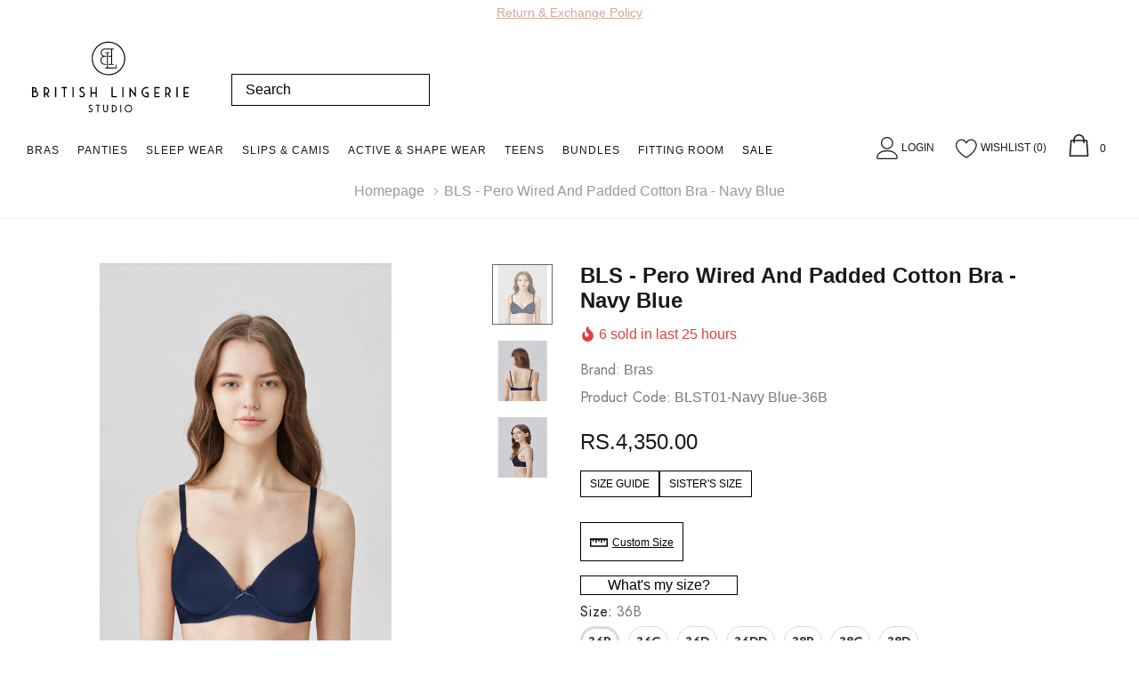

--- FILE ---
content_type: text/css
request_url: https://bls.uk.com/cdn/shop/t/9/assets/custom.css?v=144937970084081951001767362330
body_size: 4523
content:
@font-face{font-family:FuturaNowTextRegular,Arial,sans-serif;src:url(/cdn/shop/files/FuturaNowTextRegular_v1.1.woff?v=1751912326) format("woff2"),url(/cdn/shop/files/FuturaNowTextRegular_v1.1.woff2?v=1751912326) format("woff");font-weight:400;font-style:normal;font-display:swap}body .site-nav .menu-lv-2>.nav-action a,body .site-nav .menu-lv-3>.nav-action a,body .site-nav>.menu-lv-1>.nav-action a{font-family:FuturaNowTextRegular,Arial,sans-serif;font-weight:400;color:#101820;font-size:.75rem;line-height:1.15;letter-spacing:.0625rem;text-transform:uppercase}body,input,textarea,button,select,h1,.h1,h2,.h2,h3,.h3,h4,.h4,h5,.h5,h6,.h6,.btn,.header-middle__item--account .navUser-action{font-family:FuturaNowTextRegular,Arial,sans-serif}.custom-heading{text-align:center;padding-top:20px}.product-card__button--wrapper .product-card_wishlist{visibility:hidden}.custom-heading h2{display:inline-block;margin:0;text-transform:lowercase}.custom-heading svg.Icon.Icon--instagram{position:relative;top:-2px}.adaptive_height.ah1{padding-top:0!important}.adaptive_height.ah1 .slide-image{display:inherit;text-align:center}svg:not(:root){overflow:hidden}.Icon{display:inline-block;height:1em;width:1em;fill:currentColor;vertical-align:middle;stroke-width:1px;background:none;pointer-events:none}span.f-right{position:absolute;right:12px}a.site-header__logo-image{width:100%!important;max-width:50%!important}a.btn.btn--secondary.hero__button{top:90px;position:relative;color:#000}.product-card__link img{object-fit:contain}main#MainContent .image-with-text__content .link{position:absolute;padding:5px 15px;top:46%;color:#fff;background:#000}main#MainContent .image-with-text__content .link:before{display:none}main#MainContent div#shopify-section-1586280444000 .image-with-text-overlay__content{top:46%}div#shopify-section-163291604308461df4{display:none}.padding-top-100{padding-top:20px}.two-blocks.oneImage{text-align:left;padding:0 0 0 10px}.two-blocks.twoImage .item a img,.two-blocks.oneImage img{width:100%}.adaptive_height.ah1.slide-mobile{display:none}.site-nav-dropdown .menu-lv-2{width:100%}.nwms-hero-banner .bls-hb-carousel.mobile,.nwms-hero-banner .bls-hb-carousel.desktop{display:none}@media (max-width: 767px){.popup-modal{width:90%;padding:35px}.sizes-guide-page #custom-sub-banner-two-column-banner,.sizes-guide-page #custom-sub-banner-two-column-banner-2,.sizes-guide-page #custom-sub-banner-two-column-banner-3{margin-bottom:30px}.product-card__link .product-card__img{max-height:100%!important}.product-single__photo-image{height:100%!important}div#shopify-section-1586155999113{display:none}div#shopify-section-163291604308461df4{display:block}.adaptive_height.ah1.slide-pc{display:none}.adaptive_height.ah1.slide-mobile{display:block}.header-mobile{height:auto;padding:10px 15px}.menu-lv-2{width:100%}.slideshow__image{height:auto!important}.two-blocks.twoImage{padding:0 10px;max-width:50%}.two-blocks.twoImage .row{margin:0}.two-blocks.twoImage .item{max-width:100%;flex:100%;padding:0 0 10px}.two-blocks.oneImage{text-align:left;max-width:50%;padding:0}}.header-middle__center{margin:0;display:flex}input#SearchInput::placeholder{color:#000}input#SearchInput{border:1px solid #000;margin:55px 0 0 40px;min-height:36px;font-size:16px}.site-nav>.menu-lv-1{margin-right:20px;float:left}.no-mega-menu>p{padding:11px 0 9px!important}.menu-lv-2{float:left;margin-right:20px}.site-nav .menu-lv-2>.nav-action a,.site-nav .menu-lv-3>.nav-action a{color:#000;font-weight:500}.header-middle__left{width:70%}.header-middle__right{width:30%}.site-nav li:nth-child(1) ul li{width:100%}.announcement-bar .close .icon{display:none}.site-nav .no-mega-menu:hover>.dropdown-menu-mobile{top:auto;opacity:1;display:block;visibility:visible;pointer-events:auto;transform:translateZ(0)}.two-blocks.twoImage .item{padding-bottom:15px}div#shopify-section-1657094662c14fea85 .two-blocks.twoImage .item:nth-child(1){padding-bottom:16px}.two-blocks.oneImage{text-align:left}.is-sticky .header-middle__center{display:none}#custom-block-16570927498576d9d8{margin-bottom:10px!important}#custom-sub-banner-1657094662c14fea85{margin-bottom:0!important}div#shopify-section-1658404537251a1882 .slideshow__image{height:400px!important}.adaptive_height.ah1 .slide-image img{width:100%}.page-full-width .container{max-width:100%}.not_img{text-indent:-9999px}h1.section-large-heading{text-align:center;margin-bottom:1.5rem;font-size:2rem}p.discription{color:#000;text-align:center;padding:1rem 0px}.content-box{text-align:center;padding-top:1.5rem;font-size:1rem}button.view-btn{color:#fff;background-color:#1d2620;border:0;border-radius:0;padding:.5em 1em;font-size:16px;text-transform:uppercase}a,a:hover{color:#fff}button.view-btn:hover{background-color:#000}.container.justify-content-center{background-color:#ecc2b2;padding-bottom:1rem;padding-top:1rem;display:none}p.des{padding-left:5rem;padding-right:5rem;padding-top:.5rem}div#btns{background-color:#ecc2b2;padding-top:2.7rem;padding-bottom:2.7rem;margin-bottom:1.5rem;margin-top:2rem}.stl-nav .nav-link{background-color:#fff!important;color:#000!important;border:0;border-radius:0;border-bottom:1px solid;width:100%;text-align:left;transition:.6s ease}.stl-nav .nav-link.active,.stl-nav .nav-link:hover{background-color:#000!important;color:#fff!important;border:0;border-bottom:1px solid;text-align:left;width:100%}a#buys{color:#000;word-spacing:2px;text-transform:uppercase}button.views-btn{border:none;background-color:#fff}#out{font-weight:700}.action-link{text-align:center}button#font{padding:9px 25px}svg.icon.use{width:12px;margin:0 0 2.8px;color:#000;font-weight:bolder}a.btn_link{display:inline-block;background-color:#1d2620;padding:5px 10px;font-size:larger;box-sizing:border-box}.template-page .ecom{padding:40px 0}.template-page .ecoms{padding:0 0 15px}.template-page #custom-sub-banner-home-custom-banner-3 .ecom .banner-title{font-size:28px;padding:55px 0 0}.#custom-sub-banner-home-custom-sub-banner .banner-title{font-size:25px}.banner-des{padding:5px 65px 0}.template-page .ecom img.lazyautosizes.lazyloaded{padding:55px 0 0}#custom-sub-banner-home-custom-sub-banner .banner-title{font-size:1.6rem}.bls-map{margin-top:20px}div#shopify-section-custom-html-4{display:none}div#shopify-section-custom-html-3{margin-bottom:15px}.about-us-page .slide-mobile{display:none}.about-us-page .ecom .two-blocks:first-child,.about-us-page .ecoms .two-blocks:last-child{display:flex;align-items:center}#product-quickview .product-single__photo-image{height:100%}.product-single__photos .wrapper-image .product-single__photos--item.slick-slide{display:none}.product-single__photos .product-single__photos--item.slick-current{display:block!important}.product-single__photos .wrapper-image .product-single__photos--item{margin:0 auto}.product-single__photos-wrapper .slick-track{transform:none!important;width:auto!important}.product-card_quickview{font-size:14px;display:table;line-height:25px;padding:5px;font-weight:400;background-color:#000;color:#fff;align-items:center;margin-bottom:4px!important;margin:auto}#lang-switcher .dropdown-item.dropdown-item--full{display:none}.product-form__item--submit .btn--addToCart{width:100%!important}.header-middle__item.header-middle__item--wishlist{margin-left:20px}.navUser-action{color:#191919!important;font-size:12px;text-transform:uppercase}.nwms-video-section{text-align:center}.nwms-video-section iframe{max-width:500px;height:500px;margin:0 auto;border:1px solid #000}.nwms-categories-boxes{display:flex;justify-content:space-around;gap:20px}.nwms-categories-boxes .category-box{padding:5px;flex-basis:100%;text-align:center}.nwms-category-box{width:23%;text-align:center}.nwms-categories-boxes .category-box a{display:block;border:2px solid #222;padding:10px}.nwms-categories-boxes .category-box a:hover{background:#e6e4e4}.nwms-categories-boxes .category-box a p{font-weight:700;color:#000;letter-spacing:.015em}.nwms-category-box img{width:100%;height:auto}.nwms-hero-banner{width:100%;height:auto;background-position:center;background-repeat:no-repeat;background-size:cover}.nwms-hero-banner img{width:100%;height:100%;object-fit:cover}.bls-hb-carousel .owl-nav{position:absolute;top:45%;left:0;right:0}.bls-hb-carousel .owl-nav button.owl-next{right:0;float:right}.bls-hb-carousel .owl-nav button:hover span{background:#ffffffb8}.bls-hb-carousel .owl-nav button span{font-size:24px;padding:5px;color:#000;background:#ffffff87}@media (max-width:1440px){a.btn_link{display:inline-block;background-color:#1d2620;padding:5px 10px;margin:10px 0 0;font-size:larger;box-sizing:border-box}.product-card_quickview{font-size:14px;display:table;line-height:25px;padding:5px;font-weight:400;background-color:#000;color:#fff;align-items:center;margin-bottom:4px!important;margin:auto}p.discription{text-align:center;padding:1rem 0px 3rem 0}.ecoms p.des{padding:20px 75px 15px}#custom-sub-banner-home-custom-sub-banner.ecoms .banner-title{font-size:25px;padding:50px 0 0}#shopify-section-home-custom-banner-3 .ecom .lazyautosizes.lazyloaded{width:100%;padding-top:0}.template-page #shopify-section-home-custom-banner-3 .ecom .content-box{margin-top:70px;padding:0 45px}.ecom .content-box{text-align:center;padding-top:5rem}.ecom h3.banner-title{font-size:1.5rem}}@media (max-width:1024px){.header-mobile{height:100px;padding:0 15px;display:flex;flex-wrap:nowrap;align-items:center;justify-content:space-between;color:#191919;background-color:#fff}.product-card_quickview{font-size:14px;display:table;line-height:22px;padding:5px;font-weight:400;background-color:#000;color:#fff;align-items:center;margin-bottom:4px!important;margin:auto}.template-page #shopify-section-home-custom-banner-3 .ecom .content-box{margin-top:30px;padding:0}.ecom .content-box{text-align:center;padding:0;font-size:1rem;line-height:25px}h3,.h3{font-size:1.3rem}.template-page .ecoms img,.ecom img{padding:85px 0 0 5px}a.btn_link{display:inline-block;padding:5px 8px;margin:9px 5px 5px;font-size:large;box-sizing:border-box}.template-page .ecom img.lazyautosizes.lazyloaded{padding:60px 0 0 5px}.ecom .not_img{display:none}#custom-sub-banner-home-custom-banner-3.ecom .banner-title{font-size:28px;padding:.1px 0 0}#custom-sub-banner-home-custom-sub-banner.ecoms .banner-title{font-size:22px;padding:0}.template-page .ecom{padding:10px 0 20px}.stl-nav{margin-bottom:30px}.about-us-page .welcome-outter p.discription{text-align:center;padding:1rem 0px 0px 0}.ecoms p.des{padding:20px 20px 0;line-height:1.5}}@media (max-width:768px){.site-nav-mobile .menu-lv-1:nth-child(7) a{-webkit-animation:blinkingText_0 1s infinite;-moz-animation:blinkingText_0 1s infinite;animation:blinkingText_0 1s infinite;color:red;transition:ease all .5s}.product-card__link{height:400px!important}.about-us-page .slide-mobile{display:block}.product-card_quickview{font-size:12px;display:table;line-height:21px;padding:5px;font-weight:400;background-color:#000;color:#fff;align-items:center;margin-bottom:4px!important;margin:auto}.about-us-page .slide-pc{display:none}.search-bar{margin-top:70px}#page-collection>.halo-column>.halo-column__item{padding:0 4px}.about-us-page #custom-sub-banner-home-custom-sub-banner .ecoms{padding:3rem 0 0 5px}.about-us-page .ecoms .two-blocks.oneImage{text-align:left;max-width:100%!important}.about-us-page .ecom .two-blocks:first-child,.about-us-page .ecom .two-blocks:last-child{display:flex;max-width:100%;flex:100%}.about-us-page .ecom .two-blocks:last-child{max-width:100%;flex:100%;order:-1}.content-box{text-align:center;padding-top:.3rem;font-size:.9rem}.ecom .content-box{text-align:center;padding:2rem 1rem 3rem}p.des{padding:0 12px 5px 2px}#shopify-section-custom-html p.discription{text-align:center;padding:1rem 0px 0px 0}.about-us-page .ecom .banner-des{padding:1px 0 0!important}a.btn_link{display:inline-block;padding:5px 7px;margin:8px 0 0;font-size:medium;box-sizing:border-box}.template-page .ecom img.lazyautosizes.lazyloaded{padding:45px 0 40px;width:100%}.template-page .ecom{padding:10px 0 0}.template-page #custom-sub-banner-home-custom-banner-3.ecom .banner-title{font-size:20px;padding:2px 5px 0 0}#custom-sub-banner-home-custom-sub-banner.ecoms .banner-title{font-size:18px;line-height:13px;padding:1.5rem 0 0}.ecoms p.des{padding:0 20px 15px;line-height:25px}.h3{font-size:1.5rem}.header-mobile{height:100px;padding:0 15px;display:flex;flex-wrap:nowrap;align-items:center;justify-content:space-between;color:#191919;background-color:#fff}.ecom .action-link{text-align:center;margin-bottom:20px}}@media (max-width:425px){.ecom .content-box{text-align:center;padding-top:3rem}.content-box{padding-top:.5rem;font-size:.1rem}.product-card_quickview{font-size:12px;display:inline-block;line-height:22px;padding:0 5px;font-weight:400;text-align:center;background-color:#000;color:#fff;margin-bottom:8rem;margin-left:4.5rem}.product-card_quickview{font-size:12px;display:table;line-height:21px;padding:5px;font-weight:400;background-color:#000;color:#fff;align-items:center;margin-bottom:4px!important;margin:auto}button.view-btn{padding:.5em 1em;font-size:16px}.action-link{text-align:center}a.btn_link{display:inline-block;background-color:#1d2620;box-sizing:border-box;padding:5px 10px;margin-top:1rem}.template-page .ecoms .two-blocks.oneImage{max-width:100%}.content-box.banner-title.des{padding:0 15px}.template-page .ecom .two-blocks.oneImage{max-width:100%;padding:0 15px;margin:0}.template-page #custom-sub-banner-home-custom-banner-3.ecom .banner-title{font-size:20px;padding:1px 0 0 1px;margin:27px 0 6px}#custom-sub-banner-home-custom-sub-banner.ecoms .banner-title{font-size:22px;padding:0}.template-page .ecom img.lazyautosizes.lazyloaded{padding:2rem 0 0 .4rem}.template-page .ecoms img.lazyautosizes.lazyloaded{padding:15px 0 0 5px}.template-page .ecom{padding:10px 0 0}h1.section-large-heading{text-align:center;margin-bottom:.1rem;font-size:1.5rem}.ecoms p.des{padding:20px 20px 15px;font-size:1rem}#custom-sub-banner-home-custom-sub-banner .banner-title{font-size:1.2rem}.h3{font-size:1.1em}p.banner-des{padding:5px 8px 0}.container.justify-content-center{margin-top:1rem}.footer-logo__item a>img{width:100%;display:block;margin:0 6.5rem}div#btns{padding-top:1.8rem;padding-bottom:1.8rem}h1.section-large-heading{font-size:1rem}button.view-btn{padding:3px 5px;font-size:11px;margin-top:.6rem}p.discription{margin-top:.4rem}}.site-nav>.menu-lv-1>.nav-action.nav-action--end a{-webkit-animation:blinkingText_0 1s infinite;-moz-animation:blinkingText_0 1s infinite;animation:blinkingText_0 1s infinite;color:red;transition:ease all .5s}@-moz-keyframes blinker{0%{color:red}25%{color:red}50%{color:#000}75%{color:#000}to{color:red}}@-webkit-keyframes blinker{0%{color:red}25%{color:red}50%{color:#000}75%{color:#000}to{color:red}}@keyframes blinkingText_0{0%{color:red}25%{color:red}50%{color:#000}75%{color:#000}to{color:red}}.product-quickview-template__container .size-chart-link{color:#000;margin-bottom:10px;display:block}.product-single__photo-image{max-width:100%!important}.product-single__photos{width:1000px!important}.product-single__photos .wrapper-image .product-single__photos--item{width:100%!important}.product-single__photos{margin:0!important}@media screen and (min-width:1024px){.product-single__photo-image,.product-thumbnails__photo-image{height:100%!important;width:80%!important;object-fit:fill}.product-single__photo-image{width:auto!important}.product-single__photos{width:51%!important}.qty-group input[data-quantity-input]{width:70px;text-align:center}.product-form__item--submit .btn--addToCart{width:calc(100% - 123px)!important}}.product-tab__item .tab-horizontal a.tab-title.active:before{background-color:#232323}.product-tab__item .tab-horizontal a.tab-title:before{position:absolute;width:calc(100% + 2px);height:2px;content:"";top:-2px;left:-1px}.tab-horizontal .tab a:after{background-color:#fff}.product-tab__item .tab-horizontal a.tab-title.active{background-color:#fff;margin-bottom:-1px}.product-tab__item .tab-horizontal a.tab-title{padding:12px 15px 9px;border:1px solid #ececec;border-bottom:none;background-color:#fafafa;font-weight:700!important;font-size:14px;letter-spacing:.05em;text-transform:uppercase;color:#000!important}.tab-horizontal .tab a{margin-right:0!important}@media (min-width: 992px){.product-tab__item .tab-horizontal a.tab-title{padding-left:30px;padding-right:30px}.product-tab-container .product-tab__item{width:100%!important}}.product-tab-container .product-tab__item .rte{color:#3c3c3c;margin-bottom:0;font-size:13px;line-height:24px;font-weight:400}@media (min-width: 1025px){.product-tab-container{margin-top:20px}.newsletter--content{padding:15px 75px 120px}}#bap-whatsa-wrp{position:fixed;bottom:8vh;right:60px;z-index:99999;display:none}.login-form-header{display:flex;justify-content:center}.login-form-header .form-actions input.btn.btn--secondary{color:#fff;background-color:#1e1e1e;border:1px solid #1e1e1e!important}.login-form-header .form-actions input.btn.btn--secondary:hover{color:#fff;background-color:#000;border:1px solid #000!important}.newsletter--content{background-color:#f1bcb0;opacity:1}.newsletter--content .form-label,.spr-form-label{text-align:left}.modal-newsletter{max-width:550px}@media (min-width: 992px){.newsletter--content{width:100%;padding:15px 30px}}.modal-newsletter .close{color:#000}@media (max-width: 991px){.newsletter--content{width:100%;padding:0 30px}}@media (max-width: 500px){.newsletter--content .login-form__content{padding:0 0 25px}.newsletter--content .login-form__content .forgot-password{margin:4px 0}.newsletter--content .login_with-text p.title{font-size:14px;line-height:20px}}div#shopify-section-27d8396b-92e9-4807-bb5f-4e485a5ae65e .discription{padding-bottom:0;width:50%;margin:0 auto 5px;font-size:19px;padding-top:0}a:not([href]):not([tabindex]):focus,a:not([href]):not([tabindex]):hover{color:inherit;text-decoration:none}a:not([href]):not([tabindex]){color:inherit;text-decoration:none}.custom-headingS a{display:block;width:auto;text-align:center;margin:0 auto 15px;font-size:12px;cursor:pointer;letter-spacing:.15rem;font-weight:900;color:#000!important;z-index:9999;width:fit-content}.custom-headingS a:hover{text-decoration:underline!important}div#shopify-section-423e65b0-8e12-4a26-9500-ca420f8a0f80{background:#ecc2b2;margin-bottom:10px}div#shopify-section-423e65b0-8e12-4a26-9500-ca420f8a0f80 h2{font-size:40px}div#shopify-section-423e65b0-8e12-4a26-9500-ca420f8a0f80 .halo-section{padding:25px 15px}@media (min-width: 1200px){#slideshow-97f5b299-e16e-41a7-bd65-5867a5359e45{margin-bottom:5px}div#shopify-section-f515a688-9f4a-4be1-80ec-58330ba5331c .ecoms{margin-bottom:5px!important}div#shopify-section-00b55919-c812-41fd-bb00-3b76422bb9a3 .ecoms,#custom-sub-banner-e54fa6ca-0bc9-4e05-95a3-c74c8ab99354,div#shopify-section-f4b0da0b-d263-4666-b38c-7da917de21da .home-slideshow,div#shopify-section-56d74884-7f0c-4149-b32e-0e1dea06a0b0 .home-slideshow,div#shopify-section-97f5b299-e16e-41a7-bd65-5867a5359e45 .home-slideshow.hasvideo,div#shopify-section-13719a0c-1e18-43fe-9e04-a7acae9574b7 .home-slideshow.hasvideo{margin-bottom:10px!important}div#shopify-section-f515a688-9f4a-4be1-80ec-58330ba5331c .two-blocks.twoImage{padding-right:1px!important;padding-left:10px!important}div#shopify-section-f515a688-9f4a-4be1-80ec-58330ba5331c .two-blocks.twoImage .item:nth-child(2){padding-bottom:0!important}div#shopify-section-f515a688-9f4a-4be1-80ec-58330ba5331c .two-blocks.oneImage img{padding-bottom:5px!important}div#shopify-section-f4b0da0b-d263-4666-b38c-7da917de21da .adaptive_height.ah1 .slide-image img{height:175px}}div#shopify-section-b9f8d652-b831-4601-a5dc-35cfa06d1d5d .product-card__content{background-color:#f6f2f2!important;padding:13px 20px 5px}div#shopify-section-b9f8d652-b831-4601-a5dc-35cfa06d1d5d .product-card__content--wrapper{margin-top:25px}div#shopify-section-b9f8d652-b831-4601-a5dc-35cfa06d1d5d .product-card__variant--size{border-bottom:2px solid #000;padding-bottom:3px;width:max-content;font-weight:900}a.animate-scale.adaptive_height{padding:0!important}div#shopify-section-16535391202a5d766c p.discription{display:none}@media screen and (max-width: 600px){div#shopify-section-27d8396b-92e9-4807-bb5f-4e485a5ae65e .discription{width:100%!important;font-size:15px}div#shopify-section-f515a688-9f4a-4be1-80ec-58330ba5331c .two-blocks.twoImage .item{padding:0 0 0 5px!important}div#shopify-section-f515a688-9f4a-4be1-80ec-58330ba5331c .two-blocks.twoImage{padding:0 5px 0 0!important}.two-blocks.twoImage{padding:0!important}div#shopify-section-f515a688-9f4a-4be1-80ec-58330ba5331c .two-blocks.twoImage .item:nth-child(1){padding-bottom:4px!important}.custom-heading{padding-top:5px}#insta-feed,.instafeed-shopify{margin:15px auto 0!important}}@media screen and (max-width: 1024px){div#shopify-section-27d8396b-92e9-4807-bb5f-4e485a5ae65e .discription{width:80%}div#shopify-section-b9f8d652-b831-4601-a5dc-35cfa06d1d5d .padding-top-30,.padding-top-40{padding-top:20px}.site-nav-mobile .menu-lv-1>.nav-action,.site-nav-mobile .menu-lv-2>.nav-action,.site-nav-mobile .menu-lv-3>.nav-action{width:399px}div#shopify-section-f515a688-9f4a-4be1-80ec-58330ba5331c,div#shopify-section-e54fa6ca-0bc9-4e05-95a3-c74c8ab99354,div#shopify-section-00b55919-c812-41fd-bb00-3b76422bb9a3{margin:10px 0}div#shopify-section-f515a688-9f4a-4be1-80ec-58330ba5331c .two-blocks.twoImage .item{padding:0 5px}div#shopify-section-f515a688-9f4a-4be1-80ec-58330ba5331c .two-blocks.twoImage .item:nth-child(1){padding-bottom:8px}.two-blocks.oneImage{text-align:left;padding:0 5px}#slideshow-f4b0da0b-d263-4666-b38c-7da917de21da,#slideshow-13719a0c-1e18-43fe-9e04-a7acae9574b7,#slideshow-97f5b299-e16e-41a7-bd65-5867a5359e45{margin-bottom:10px!important}}div#shopify-section-b9f8d652-b831-4601-a5dc-35cfa06d1d5d .product-card__variant--size{display:none}@media screen and (min-width: 768px){div#shopify-section-b9f8d652-b831-4601-a5dc-35cfa06d1d5d .section-header{margin-bottom:20px!important}.bls-home-video{display:none}}@media screen and (max-width: 768px){div#shopify-section-slideshow_7MVCDR{display:block!important}div#shopify-section-slideshow_7MVCDR img.slideshow__image--backgroundMobile{display:block}div#shopify-section-1657094662c14fea85{display:none}div#shopify-section-b9f8d652-b831-4601-a5dc-35cfa06d1d5d .section-header{margin-bottom:0!important}div#shopify-section-f515a688-9f4a-4be1-80ec-58330ba5331c .two-blocks.twoImage{padding:0}.bls-hb-carousel.mobile{display:block}.bls-hb-carousel.desktop{display:none}.nwms-categories-boxes{gap:0;flex-flow:wrap}.nwms-categories-boxes .category-box{flex-basis:50%}.bls-home-video,.template-index .bls-home-video{display:none}}.announcement-bar__message{width:100%}.omnisend-form-643f9ffde55391fe3d8e74aa-badge{display:none!important}.couple-pop{display:flex;gap:10px}.sister-size-link,.size-chart-link{border:1px solid #000;padding:0 10px;width:max-content}.sister-size-link{font-size:12px;font-weight:500;text-transform:uppercase;display:block;margin-bottom:20px;color:#000!important}.sister-size-link:hover,.size-chart-link:hover{box-shadow:1px 2px 7px #000000bf;-webkit-box-shadow:1px 2px 7px 0px rgba(0,0,0,.75);-moz-box-shadow:1px 2px 7px 0px rgba(0,0,0,.75)}#shopify-section-3cb34209-ad2e-436e-abce-e7754bd539a8 .slideshow__image{height:auto!important}.sizes-guide-page .img-box img{width:100%}@media screen and (max-width: 767px){div#shopify-section-home_custom_sub_banner_3f68am{display:block}div#shopify-section-1657094662c14fea85{display:none}div#shopify-section-home_custom_sub_banner_8XPHid .fourImage .item.col-3{flex:0 0 50%;max-width:50%}div#shopify-section-1658469146406de525 .nwms-hero-banner .bls-hb-carousel.mobile{display:block}div#shopify-section-1658469146406de525 .nwms-hero-banner .bls-hb-carousel.desktop{display:none}div#shopify-section-home_custom_sub_banner_Y8giKX .item.col-3{flex:0 0 50%!important;max-width:50%!important}div#shopify-section-home_custom_sub_banner_Y8giKX .ecoms .fourImage .item:nth-child(1){padding:0 5px 0 10px}div#shopify-section-home_custom_sub_banner_Y8giKX .ecoms .fourImage .item:nth-child(2){padding:0 10px 0 5px;margin-bottom:10px}div#shopify-section-home_custom_sub_banner_Y8giKX .ecoms .fourImage .item:nth-child(3){padding:0 5px 0 10px}div#shopify-section-home_custom_sub_banner_Y8giKX .ecoms .fourImage .item:nth-child(4){padding:0 10px 0 5px}div#shopify-section-home_custom_sub_banner_3f68am .col-12{flex:0 0 100%;max-width:100%;margin-bottom:10px}div#shopify-section-home_custom_sub_banner_3f68am .col-12:nth-child(1){padding:0 0 0 10px}div#shopify-section-home_custom_sub_banner_3f68am .col-12:nth-child(2){padding:0 5px}div#shopify-section-home_custom_sub_banner_3f68am .col-12:nth-child(3){padding:0 10px 0 0}div#shopify-section-b9f8d652-b831-4601-a5dc-35cfa06d1d5d{margin-top:-30px}}@media screen and (min-width: 768px){div#shopify-section-home_custom_sub_banner_3f68am{display:none}div#shopify-section-1657094662c14fea85{display:block}div#shopify-section-home_custom_sub_banner_Y8giKX,div#shopify-section-home_custom_sub_banner_3f68am,div#shopify-section-1658469146406de525 .nwms-hero-banner .bls-hb-carousel.mobile{display:none}div#shopify-section-1658469146406de525 .nwms-hero-banner .bls-hb-carousel.desktop{display:block}div#shopify-section-home_custom_sub_banner_8XPHid .ecoms .fourImage .item:nth-child(1){padding:0 0 0 5px!important}div#shopify-section-home_custom_sub_banner_8XPHid .ecoms .fourImage .item:nth-child(4){padding:0 0 0 5px!important}div#shopify-section-home_custom_sub_banner_8XPHid .ecoms .fourImage .item:nth-child(2){padding:0 0 0 5px!important}div#shopify-section-home_custom_sub_banner_8XPHid .ecoms .fourImage .item:nth-child(3){padding:0 0 0 5px!important}}body.template-product div#saso-notifications{display:none!important}#saso-notifications+main#MainContent .badgeItemPattern .patternBadgeItem,.patternBadgeItem{display:block!important}div#recently-viewed-products .badgeItemPattern,.template-product .wrapper-image .patternBadgeItem{display:none!important}.saso-offer-badge-type-circle .saso-offer-badge-content{display:none}.top-link{text-align:center}.top-link a{text-decoration:underline;font-size:14px;line-height:16px}.top-link a:hover{color:#555}.blink-link{color:#222;text-decoration:none;animation:color-blink 1s infinite}.instalink a:hover{color:#3e3d3d}@keyframes color-blink{0%{color:#222}50%{color:#ecc2b2}to{color:#222}}
/*# sourceMappingURL=/cdn/shop/t/9/assets/custom.css.map?v=144937970084081951001767362330 */


--- FILE ---
content_type: text/css
request_url: https://bls.uk.com/cdn/shop/t/9/assets/theme-product.scss?v=135037994203109147481730370272
body_size: 2562
content:

/*.zoomImg {
    background-color: $color-body;
}*/

.page-full-width .container {
    max-width: 1890px;
}

.product-single__photos, 
.product-single__details {
    opacity: 1;
    margin-bottom: 30px;
    transition: all 0.3s ease;
}

.product-single__photos {
    margin-left: auto;
    margin-right: auto;
}

.product-single__photos.product-single__photos--hide {
    opacity: 0;
}

.product-single__photos .wrapper-image {
    position: relative;
}

.product-single__photos .productView-description {
    width: 100%;
    margin-top: 50px;
}

.hover-to-zoom {
    display: none;
}

.hover-to-zoom .icon {
    position: relative;
    top: -2px;
    margin-right: 3px;
}

.product-single__videos {
    z-index: 2;
    bottom: 15px;
    left: 15px;
    opacity: 0.8;
    display: block;
    position: absolute;
}

.product-single__videos a {
    display: inline-block;
    vertical-align: top;
}

.product-single__videos .icon {
    width: 30px;
    height: 30px;
    color: #ffffff;
    fill: #ffffff;
    stroke: #ffffff;
}

.hover-to-zoom + .product-single__videos,
.hover-to-zoom + .product-single__compareColor,
.hover-to-zoom + .product-single__videos + .product-single__compareColor {
    bottom: 15px;
}

.ask-an-expert + .product-single__videos,
.ask-an-expert + .product-single__compareColor,
.ask-an-expert + .product-single__videos + .product-single__compareColor {
    bottom: 65px;
}

.hover-to-zoom + .ask-an-expert + .product-single__videos,
.hover-to-zoom + .ask-an-expert + .product-single__compareColor,
.hover-to-zoom + .ask-an-expert + .product-single__videos + .product-single__compareColor {
    bottom: 65px;
}

.product-single__photos-wrapper.slick-dotted + .hover-to-zoom + .ask-an-expert + .product-single__videos,
.product-single__photos-wrapper.slick-dotted + .hover-to-zoom + .ask-an-expert + .product-single__compareColor,
.product-single__photos-wrapper.slick-dotted + .hover-to-zoom + .ask-an-expert + .product-single__videos + .product-single__compareColor {
    bottom: 95px;
}

.popup-video-main iframe {
    min-height: 200px;
}

.size-chart-link {
    
/*	top: 35px;
    right: 0;
    z-index: 2;
    font-size: 12px;
    font-weight: 500;
    display: none;
    position: absolute;
    text-transform: uppercase;
*/
	font-size: 12px;
    font-weight: 500;
    text-transform: uppercase;
    display: block;
  	margin-bottom:20px;
  color: #000 !important;
}

.selector-wrapper ~ .size-chart-link {
    display: inline-block;
}

.selector-wrapper {
    padding-right: 60px;
}

.product-form__item--submit .btn--addToCart {
    position: relative;
    top: auto;
    left: auto;
    width: calc(100% - 60px);
    display: inline-block;
    vertical-align: top;
    margin-bottom: 20px
}

.product-form__item--submit.not-quantity .btn--addToCart {
    position: initial;
    margin-bottom: 20px
}


.product-form__item--submit .btn--addToCart + .btn--wishlist {
    margin-left: 10px;
}

.product-form__controls-group.custom .product-form__item {
    margin-bottom: 20px;
}

.product-tab-container {
    display: block;
    font-size: 0;
    margin-bottom: 30px;
}

.product-tab-container .product-tab__item {
    display: block;
    font-size: 16px;
}

.product-tab-container .product-tab__item + .product-tab__item {
    margin-top: 30px;
}

/**
 *
 * Compare Color Popup
 *
 */

.product-single__compareColor {
    display: block;
    z-index: 2;
    bottom: 15px;
    right: 15px;
    opacity: 0.8;
    position: absolute;
    padding: 3px 0;
    color: #ffffff;
}

.product-single__compareColor .compareColor-link {
    text-transform: capitalize;
    margin-bottom: 0;
    vertical-align: middle;
    display: inline-block;
    color: #ffffff;
    font-weight: 500;
    letter-spacing: 0.02rem;
    text-shadow: 0 2px 1px rgba(0,0,0,0.1);
    border-bottom: 1px solid #ffffff;
}

.compareColor-swatch {
    display: block;
    font-size: 0;
}

.compareColor-swatch .swatch-element {
    display: inline-block;
    vertical-align: top;
    margin: 0 15px 15px 0;
    overflow: visible;
}

.compareColor-swatch .swatch-element.color label {
    font-size: 0px;
    width: 34px;
    height: 34px;
    text-transform: uppercase;
}

.show-img {
    display: block;
    position: relative;
    white-space: nowrap;
    overflow: auto;
    margin: 0 -15px;
    font-size: 0;
}

.show-img .item {
    width: 50%;
    padding: 0 15px;
    font-size: 14px;
    vertical-align: top;
    display: inline-block;
}

.show-img .item img {
    width: 100%;
    margin-bottom: 15px;
}

.show-img .item p {
    margin-bottom: 15px;
    font-weight: 400;
    font-size: 14px;
    text-transform: uppercase;
}

.compareColor-swatch .swatch-element.color input:not(:checked) + label.disabled2 {
    opacity: 0.3;
    pointer-events: none;
}

/**
 *
 * Next & Prev Product
 *
 */

.next-prev-product {
    display: none;
}

.next-prev-product .next-prev-icons {
    display: inline-block;
}

.next-prev-icons .prev-icon,
.next-prev-icons .next-icon {
    width: auto;
    height: 30px;
    padding: 0;
    opacity: 0.5;
    line-height: 30px;
    display: inline-block;
    vertical-align: middle;
}

.next-prev-icons .prev-icon svg,
.next-prev-icons .next-icon svg {
    width: 24px;
    height: 24px;
}

.next-prev-icons span {
    height: 20px;
    font-weight: 500;
    font-size: 16px;
    line-height: 20px;
    display: inline-block;
    vertical-align: middle;
    text-transform: capitalize;
}

.next-prev-modal {
    top: 100%;
    left: auto;
    right: 0px;
    z-index: 3;
    display: none;
    padding-top: 10px;
    position: absolute;
}
.next-prev-modal .next-prev-content {
    display: none;
    width: 330px;
    padding: 10px;
    background-color: #ffffff;
    border-radius: 0;
    box-shadow: 0 0 2px 1px rgba(0,0,0,0.15);
}

.next-prev-modal .next-prev-content.active {
    display: block;
}

.next-prev-modal .product-card--2 .product-card__image {
    width: 70px;
}

.next-prev-modal .product-card--2 .product-card__content {
    width: calc(100% - 70px);
}

/**
 *
 * Recently Product
 *
 */

#recently-viewed-products .product-card {
    width: 220px;
}

#recently-viewed-products.slick-slider .product-card {
    width: 100%;
}

/**
 *
 * tab horizontal
 *
 */

.tab-horizontal {
    width: 100%;
    font-size: 0;
    border: none;
    display: none;
    text-align: left;
    position: relative;
    margin-bottom: 30px;
}
.tab-horizontal .tab {
    z-index: 1;
    padding: 0;
    float: none;
    width: calc(50% - 8px);
    margin-bottom: 16px;
    display: inline-block;
    vertical-align: middle;
    position: relative;
    text-align: center;
}
.tab-horizontal .tab a {
    height: 40px;
    padding: 11px 15px 9px 15px;
    line-height: 20px;
    font-size: 16px;
    font-weight: 500;
    display: block;
    white-space: nowrap;
    color: #787878;
    text-transform: capitalize;
    overflow: hidden;
    text-overflow: ellipsis;
    background-color: transparent;
    background-color: #ffffff;
    border: 1px solid #e6e6e6;
}

.tab-horizontal .tab a.active {
    font-weight: 500;
    color: #191919;
    background-color: #ffffff;
}

.tab-horizontal .tab:nth-child(odd) {
    margin-right: 8px;
}
.tab-horizontal .tab:nth-child(even) {
    margin-left: 8px;
}

.tab-content .toggle-title {
    font-size: 16px;
    line-height: 22px;
    font-weight: 600;
    display: block;
    margin-bottom: 0;
    text-transform: capitalize;
    border-top: 1px solid #e6e6e6;
}

.tab-content .toggle-title .toggleLink {
    width: 100%;
    color: inherit;
    display: block;
    padding-top: 15px;
    padding-bottom: 13px;
}

.tab-content .toggle-title svg {
    width: 12px;
    height: 24px;
    float: right;
    transform: rotate(0deg);
    transition: all .3s ease;
}

.tab-content .toggleLink.collapsed svg{
    transform: rotate(180deg);
}

.tab-content .rte h6,
.tab-content .rte h5,
.tab-content .rte h4 {
    font-size: 1.16667em;
}

.tab-horizontal + .tab-content .tab-pane {
    display: block;
}

.tab-horizontal + .tab-content .fade {
    opacity: 1;
}

.tab-horizontal + .tab-content .toggle-content {
    margin: 10px 0;
    overflow: hidden;
    position: relative;
    transition: all 0.3s ease;
}

.tab-horizontal + .tab-content .tab-description .toggle-content {
    margin-bottom: 20px;
}

.product-wrapper .productView-description {
    width: 100%;
    margin-bottom: 0;
    margin-top: 50px;
}

.product-wrapper.text-center .qty-group input[data-quantity-input] {
    text-align: center;
}

/**
 *
 * Tab vertical
 *
 */

.tab-vertical .toggle-content .rte {
    margin-bottom: 35px;
}


/**
 *
 * product review
 *
 */

#shopify-product-reviews {
    margin: 0 !important;
    padding-bottom: 5px;
    position: relative;
}

#shopify-product-reviews .spr-container {
    border: none !important;
    padding: 0 !important;
}

#shopify-product-reviews {
    display: block;
    width: auto;
    text-align: left;
}

#shopify-product-reviews .spr-summary {
    text-align: left;
}

#shopify-product-reviews .spr-summary-actions {
    float: none;
    display: block !important;
    margin-top: 10px;
}

#shopify-product-reviews .spr-summary-caption {
    margin-right: 10px;
}

#shopify-product-reviews .spr-header-title {
    display: none !important;
}

#shopify-product-reviews .spr-review {
    border-top: 1px dotted #e2e4e8;
}

#shopify-product-reviews .spr-form-title {
    text-transform: uppercase;
}

#shopify-product-reviews .spr-review-header-title {
    font-size: 16px;
    text-transform: capitalize;
    margin: 0 0 7px 0;
}

#shopify-product-reviews .spr-review-content-body {
    font-size: 16px;
}

#shopify-product-reviews .spr-review-header-byline {
    font-size: 16px;
    font-weight: 400;
    opacity: 1;
    font-style: normal;
    margin: 0 0 15px 0;
}
#shopify-product-reviews .spr-review-header-byline strong {
    font-weight: 400;
}

#shopify-product-reviews .spr-review-reportreview {
    float: none;
    color: #999999;
    font-size: 12px;
    text-transform: uppercase;
    font-weight: 500;
    text-decoration: underline;
    text-underline-position: under;
}

#shopify-product-reviews .spr-button-primary {
    float: none;
}

/**
 *
 * ask an expert
 *
 */

 #askAnExpert-modal .modal-content {
    max-width: 750px;
    margin: 0 auto;
 }

.ask-an-expert {
    display: block;
    text-align: center;
    margin-top: 20px;
}

.ask-an-expert .btn {
    min-width: 200px;
}

.ask-form-wrapper {
    max-width: 500px;
    margin-left: auto;
    margin-right: auto;
}

@-moz-document url-prefix() {
    .ask-form-wrapper {
        margin-bottom: 15px;
    }
}

.ask-form-wrapper .title {
    font-size: 16px;
    font-weight: 700;
    margin: 0 0 15px 0;
}

.ask-form-wrapper .des {
    max-width: 450px;
    margin-left: auto;
    margin-right: auto;
    margin-bottom: 35px;
}

.ask-form-wrapper .des strong {
    font-size: 16px;
    font-weight: 500;
    text-transform: uppercase;
}

.ask-form-wrapper .actions .btn {
    width: 100%;
}

.ask-form-wrapper .custom-radio {
    margin-bottom: 12px;
    padding-top: 5px;
    line-height: 22px;
}
.ask-form-wrapper .custom-radio label {
    display: inline-block;
    vertical-align: middle;
    margin-right: 30px;
    text-transform: capitalize;
    font-weight: 500;
}
.ask-form-wrapper .form-label {
    font-weight: 500;
}
.ask-form-wrapper .custom-radio.last {
    margin-bottom: 18px;
}
.ask-form-wrapper .custom-radio.last label:first-child {
    display: block;
    margin-right: 0;
    margin-bottom: 16px;
}
.ask-form-wrapper .custom-radio input[type="radio"] {
    vertical-align: top;
    margin-right: 10px;
    display: none;
}

.ask-form-wrapper .custom-radio input[type="radio"] + label {
    cursor: pointer;
    margin-bottom: 9px;
    position: relative;
    padding-left: 24px;
    text-transform: capitalize;
    opacity: 0.7;
    font-weight: 400;
}
.ask-form-wrapper .custom-radio input[type="radio"] + label:before {
    position: absolute;
    content: "";
    top: 4px;
    left: 0;
    width: 14px;
    height: 14px;
    border: 1px solid #cecece;
    border-radius: 50%;
}
.ask-form-wrapper .custom-radio input[type="radio"] + label:after {
    position: absolute;
    content: "";
    border: 4px solid #141414;
    border-radius: 50%;
    top: 7px;
    left: 3px;
    transition: all 0.3s ease;
}

.ask-form-wrapper .custom-radio input[type="radio"]:not(:checked) + label:after {
    opacity: 0;
    transform: scale(0);
}

.ask-form-wrapper .custom-radio input[type="radio"]:checked + label:after,
.ask-form-wrapper .custom-radio input[type="radio"] + label:hover:after {
    opacity: 1;
    transform: scale(1);
}


.description_showmore {
    display: block;
    text-align: center;
}

.description_showmore .showmore {
    position: absolute;
    left: 0;
    right: 0;
    bottom: 0;
    padding: 50px 0 0 0;
    background-color: rgba(255,255,255,0.9);
    background: linear-gradient(to bottom, rgba(255,255,255,0) 0%, rgba(255,255,255,0.8) 12%, rgba(255,255,255,0.9) 34%, rgba(255,255,255,0.96) 57%, #fff 73%);
}

.description_showmore .btn {
    width: 160px;
    background-color: #ffffff;
}

.product__collection_more .slick-prev,
.product__collection_more .slick-next {
    top: -65px;
    right: 15px;
    left: auto;
    transform: none;
}

.product__collection_more .slick-prev {
    right: 50px;
}


div#shopify-section-1657094662c14fea85 {
    padding-bottom: 10px;
}

@media (min-width: 551px) {
    .show-img .item {
        width: 33.33333333%;
    }
}
    
@media (min-width: 768px) {
    .product-single__photos,
    .product-single__details {
        margin-bottom: 50px;
    }

    .popup-video-main iframe {
        min-height: 500px;
    }

    .product-form__item--submit {
        position: relative;
    }

    .product-form__item--submit .btn--addToCart {
        position: absolute;
        top: -64px;
        left: 125px;
        z-index: 3;
        width: calc(100% - 185px);
    }

    .product-form__item--submit.not-quantity .btn--addToCart {
        position: initial;
    }

    .product-form__item--submit .btn--wishlist {
        position: absolute;
        top: -64px;
        right: 0;
        z-index: 3;
    } 

    .product-form__item--submit.not-quantity .btn--wishlist {
        position: absolute;
        top: 0;
        right: 0;
        z-index: 3;
    }

    .product-form__item--submit .btn--addToCart + .btn--wishlist {
        margin-left: 0;
    }

    .product-single__details .qty-group input[data-quantity-input] {
        height: 44px;
    }

    #compareColor-modal .modal-header {
        padding-left: 30px;
        padding-right: 30px;
    }

    #compareColor-modal .modal-body {
        padding: 30px;
    }

    /**
     *
     * tab horizontal
     *
     */

    .tab-horizontal {
        display: block;
        border-bottom: 1px solid #e6e6e6;
    }

    .tab-horizontal .tab {
        width: auto;
        margin-bottom: 0;
    }

    .tab-horizontal .tab a {
        padding: 0;
        margin: 0 30px 0 0;
        height: auto;
        border: none;
        font-size: 16px;
        line-height: 1.2;
        padding-bottom: 10px;
        overflow: visible;
        background-color: transparent;
    }

    .tab-horizontal .tab a:after {
        left: 0;
        content: "";
        width: 0px;
        height: 2px;
        bottom: -1px;
        position: absolute;
        transition: all 0.3s ease;
    }
    .tab-horizontal .tab a.active:after {
        width: 100%;
    }
    .tab-horizontal .tab:last-child a {
        margin-right: 0;
    }
    .tab-horizontal .tab:nth-child(odd) {
        margin-right: 0px;
    }
    .tab-horizontal .tab:nth-child(even) {
        margin-left: 0px;
    }

    .tab-horizontal + .tab-content {
        margin-bottom: 0;
        border-bottom: none;
    }

    .tab-horizontal + .tab-content .toggle-title {
        display: none;
    }

    .tab-horizontal + .tab-content .fade {
        opacity: 0;
    }
    .tab-horizontal + .tab-content .tab-pane {
        display: none;
    }
    .tab-horizontal + .tab-content .tab-pane.active {
        opacity: 1;
        display: block;
    }
    .tab-horizontal + .tab-content .toggle-content {
        display: block;
    }

    .description_showmore {
        display: none;
    }

    /**
     *
     * product review
     *
     */
    

    #shopify-product-reviews .spr-summary > .spr-summary-actions {
        float: right;
        margin-top: 0;
        display: inline-block !important;
    }

    #shopify-product-reviews .spr-summary-caption {
        display: inline-block;
        padding-top: 9px;
        padding-bottom: 9px;
    }

    #recently-viewed-products .product-card {
        width: 250px;
    }

    @-moz-document url-prefix() {
        .ask-form-wrapper {
            margin-bottom: 30px;
        }
    }
}

@media (min-width: 992px) {
    .product-single__photos, 
    .product-single__details {
        max-width: none;
    }
}

@media (min-width: 1025px) {
    .page {
        padding-top: 50px;
    }

    [data-section-type="recently-viewed-products"] .halo-row,
    .product-recommendations__inner .halo-row {
        padding-left: 100px;
        padding-right: 100px;
    }
    .product-recommendations__inner .slick-prev.slick-arrow--large,
    [data-section-type="recently-viewed-products"] .slick-prev.slick-arrow--large {
        left: 30px;
    }
    .product-recommendations__inner .slick-next.slick-arrow--large,
    [data-section-type="recently-viewed-products"] .slick-next.slick-arrow--large {
        right: 30px;
    }

    .section-header {
        margin-bottom: 40px;
    }

    .product-single__videos {
        bottom: 30px;
        left: 30px;
        display: block;
    }

    .product-single__videos .icon {
        width: 40px;
        height: 40px;
    }

    .product-single__compareColor {
        bottom: 30px;
        right: 30px;
        display: block;
    }

    .hover-to-zoom {
        display: block;
        text-align: center;
        margin: 20px 0 0 0;
    }

    .hover-to-zoom + .product-single__videos,
    .hover-to-zoom + .product-single__compareColor,
    .hover-to-zoom + .product-single__videos + .product-single__compareColor,
    .ask-an-expert + .product-single__videos,
    .ask-an-expert + .product-single__compareColor,
    .ask-an-expert + .product-single__videos + .product-single__compareColor {
        bottom: 80px;
    }

    .hover-to-zoom + .ask-an-expert + .product-single__videos,
    .hover-to-zoom + .ask-an-expert + .product-single__compareColor,
    .hover-to-zoom + .ask-an-expert + .product-single__videos + .product-single__compareColor {
        bottom: 130px;
    }

    .next-prev-product {
        display: block;
        z-index: 10;
        top: 0px;
        right: 0;
        position: absolute;
    }

    .ask-an-expert .btn {
        min-width: 300px;
    }

    .show-img .item {
        width: 20%;
    }

    .product-tab-container {
        margin-bottom: 50px;
    }

    .product-tab-container .product-tab__item {
        display: inline-block;
        vertical-align: top;
        width: 58%;
        padding-right: 30px;
    }

    .product-tab-container .product-tab__item + .product-tab__item {
        width: 42%;
        margin: 0;
        padding: 0;
    }


    #recently-viewed-products .product-card {
        width: auto;
    }

    /**
     *
     * tab horizontal
     *
     */

    .tab-horizontal .tab a {
        font-size: 20px;
        margin-right: 40px;
    }

    .product__collection_more .section-header {
        text-align: left !important;
    }

    .open_popup_askModal .page-container,
    .open_popup_sizeChart .page-container,
    .open_popup_compareColor .page-container {
        z-index: auto;
    }

    @-moz-document url-prefix() {
        .ask-form-wrapper {
            margin-bottom: 50px;
        }
    }
}

@media (min-width: 1400px) {
    .product-tab-container .product-tab__item {
        width: 67%;
        padding-right: 60px;
    }

    .product-tab-container .product-tab__item + .product-tab__item {
        width: 33%;
        padding: 0;
    }

    .product-single__photos, .product-single__details {
        margin-bottom: 70px;
    }
}

@media (min-width: 1600px) {
    .product-tab-container .product-tab__item {
        width: 70%;
    }

    .product-tab-container .product-tab__item + .product-tab__item {
        width: 30%;
    }
}

@media (min-width: 1920px) {
    .product-tab-container .product-tab__item {
        width: 67%;
    }

    .product-tab-container .product-tab__item + .product-tab__item {
        width: 33%;
    }
}

@media (max-width: 1024px) {
    .product__collection_more .halo-row.column-2 .halo-row__item {
        width: auto;
    }
}

@media (max-width: 360px) {
    .product__group .product__sold {
        margin-left: 0 !important;
        display: block;
        margin-bottom: 10px;
        margin-top: 10px;
    }
}

--- FILE ---
content_type: text/javascript
request_url: https://bls.uk.com/cdn/shop/t/9/assets/custom.js?v=42037428842051130381741002129
body_size: -364
content:
$(document).ready(function(){$(".stl-navbar button").click(function(){$(".stl-navbar button").hasClass("nav-link")?$(".stl-navbar button").removeClass("active"):$(".stl-navbar button").toggleClass("active")})}),$(document).ready(function(){$(".product_badges").each(function(){var onSaleBadge=$(this).find(".sale-badge"),newBadge=$(this).find(".new-badge");onSaleBadge.length>0&&newBadge.length>0&&newBadge.hide()})}),$(document).ready(function(){$(".bls-hb-carousel").owlCarousel({items:1,loop:!0,margin:0,nav:!0,autoplay:!0,autoHeight:!0})}),$(document).ready(function(){$(".reviews-carousel").owlCarousel({items:4,loop:!0,margin:0,nav:!0,autoplay:!0,responsive:{0:{items:2.5,margin:0},600:{items:2.5,margin:0},1e3:{items:3,margin:0},1200:{items:4}}})}),$(document).ready(function(){$(".storelocator-carousel").owlCarousel({items:1,loop:!0,margin:0,nav:!0,autoplay:!0,autoHeight:!0})});
//# sourceMappingURL=/cdn/shop/t/9/assets/custom.js.map?v=42037428842051130381741002129


--- FILE ---
content_type: image/svg+xml
request_url: https://cdn.shopify.com/s/files/1/0593/3672/0559/files/BLS-logo-2021-01.svg?v=1630138034
body_size: 1591
content:
<?xml version="1.0" standalone="no"?>
<!DOCTYPE svg PUBLIC "-//W3C//DTD SVG 20010904//EN"
 "http://www.w3.org/TR/2001/REC-SVG-20010904/DTD/svg10.dtd">
<svg version="1.0" xmlns="http://www.w3.org/2000/svg"
 width="1432.000000pt" height="662.000000pt" viewBox="0 0 1432.000000 662.000000"
 preserveAspectRatio="xMidYMid meet">

<g transform="translate(0.000000,662.000000) scale(0.100000,-0.100000)"
fill="#000000" stroke="none">
<path d="M6790 6330 c-557 -57 -1034 -438 -1209 -965 -55 -166 -66 -242 -66
-450 0 -208 11 -285 66 -448 71 -215 179 -388 344 -552 277 -278 609 -415
1005 -415 231 0 408 39 605 134 414 198 689 551 787 1010 31 146 31 398 -1
546 -110 519 -457 911 -951 1074 -177 58 -402 84 -580 66z m387 -105 c248 -47
480 -168 666 -344 366 -348 503 -859 362 -1346 -119 -409 -463 -759 -872 -889
-197 -62 -444 -78 -639 -43 -414 75 -772 344 -963 725 -45 88 -97 250 -116
357 -21 118 -21 342 0 460 73 409 335 764 702 953 150 77 301 123 483 146 66
8 295 -3 377 -19z"/>
<path d="M6525 5746 c-156 -49 -258 -179 -259 -331 0 -100 24 -163 91 -235 30
-32 63 -62 74 -65 27 -9 24 -21 -11 -35 -41 -17 -127 -111 -153 -167 -18 -40
-22 -66 -22 -153 0 -93 3 -112 27 -162 34 -73 103 -142 176 -176 50 -23 73
-27 180 -30 l122 -4 0 30 0 29 -103 5 c-118 5 -189 31 -249 91 -60 60 -83 119
-83 217 0 76 3 91 30 139 37 66 102 125 162 145 30 10 82 16 145 16 l98 0 0
34 0 34 -107 4 c-120 4 -165 21 -226 82 -49 49 -71 101 -75 182 -7 119 47 207
160 264 l61 30 299 0 298 0 0 -280 0 -280 -121 0 -120 0 3 -32 3 -33 118 -3
117 -3 -2 -302 -3 -302 -117 -3 -118 -3 0 -29 0 -30 225 0 225 0 0 30 0 30
-70 0 -70 0 0 620 0 620 70 0 70 0 0 35 0 35 -402 -1 c-296 0 -414 -4 -443
-13z"/>
<path d="M6660 5410 l0 -29 73 -3 72 -3 3 -617 2 -618 -75 0 -75 0 0 -35 0
-35 480 0 480 0 0 170 0 170 -35 0 -35 0 0 -135 0 -135 -335 0 -335 0 0 620 0
620 75 0 75 0 0 30 0 30 -185 0 -185 0 0 -30z"/>
<path d="M4647 2499 c-174 -42 -235 -232 -114 -357 18 -19 77 -59 132 -89 55
-31 115 -72 133 -90 28 -30 32 -41 32 -88 0 -46 -5 -60 -30 -89 -59 -66 -159
-74 -230 -17 -21 17 -42 31 -46 31 -4 0 -23 -12 -41 -26 l-35 -26 34 -35 c57
-59 102 -78 193 -78 62 0 89 5 120 22 90 47 135 120 135 218 0 115 -42 166
-217 266 -137 79 -169 132 -123 206 10 17 29 37 42 44 36 20 112 14 153 -11
l36 -22 40 27 40 28 -22 23 c-49 52 -158 82 -232 63z"/>
<path d="M10057 2500 c-111 -28 -238 -131 -287 -235 -171 -358 157 -732 543
-619 15 5 17 24 17 210 l0 204 -140 0 -140 0 0 -55 0 -55 90 0 90 0 0 -110 0
-110 -65 0 c-84 0 -161 29 -222 85 -182 163 -144 450 75 557 61 30 74 33 159
33 l92 -1 11 44 c6 25 8 47 5 50 -10 10 -188 12 -228 2z"/>
<path d="M460 2071 l0 -431 158 0 c157 0 159 0 221 31 162 81 198 278 75 409
-25 26 -59 54 -77 61 -18 7 -33 13 -34 14 -2 1 6 19 17 40 46 90 7 213 -85
270 -45 28 -56 30 -162 34 l-113 3 0 -431z m197 318 c70 -26 100 -95 69 -154
-23 -42 -65 -65 -120 -65 l-46 0 0 108 c0 60 3 112 7 115 10 10 58 8 90 -4z
m116 -333 c51 -19 76 -42 99 -94 26 -57 17 -111 -25 -159 -45 -51 -81 -63
-192 -63 l-95 0 0 165 0 165 88 0 c48 -1 104 -7 125 -14z"/>
<path d="M1450 2071 l0 -431 55 0 55 0 0 115 c0 103 2 115 18 115 9 0 33 3 52
6 l35 6 70 -121 70 -121 58 0 c31 0 57 2 57 4 0 3 -36 65 -79 138 l-79 133 50
47 c71 69 93 123 93 228 0 73 -4 92 -27 136 -32 61 -93 118 -156 146 -35 16
-75 22 -159 26 l-113 5 0 -432z m258 293 c111 -65 134 -214 49 -310 -37 -43
-88 -70 -150 -79 l-47 -7 0 217 0 218 53 -7 c28 -4 71 -18 95 -32z"/>
<path d="M2400 2070 l0 -430 50 0 50 0 0 430 0 430 -50 0 -50 0 0 -430z"/>
<path d="M2960 2450 l0 -50 90 0 90 0 0 -380 0 -380 50 0 50 0 0 380 0 380 85
0 85 0 0 50 0 50 -225 0 -225 0 0 -50z"/>
<path d="M3880 2070 l0 -430 50 0 50 0 0 430 0 430 -50 0 -50 0 0 -430z"/>
<path d="M5410 2070 l0 -430 50 0 50 0 0 155 0 155 165 0 165 0 0 -155 0 -155
50 0 50 0 0 430 0 430 -50 0 -50 0 0 -220 0 -220 -165 0 -165 0 0 220 0 220
-50 0 -50 0 0 -430z"/>
<path d="M7180 2070 l0 -430 230 0 230 0 0 50 0 50 -175 0 -175 0 0 380 0 380
-55 0 -55 0 0 -430z"/>
<path d="M8100 2070 l0 -430 50 0 50 0 0 430 0 430 -50 0 -50 0 0 -430z"/>
<path d="M9158 2218 l-3 -283 -218 278 c-120 152 -220 277 -223 277 -2 0 -4
-191 -4 -425 l0 -425 50 0 50 0 2 276 3 277 218 -277 c120 -152 220 -276 223
-276 2 0 4 194 4 430 l0 430 -50 0 -50 0 -2 -282z"/>
<path d="M10810 2070 l0 -430 225 0 225 0 0 50 0 50 -175 0 -175 0 0 105 0
105 150 0 150 0 0 55 0 55 -150 0 -150 0 0 170 0 170 175 0 175 0 0 50 0 50
-225 0 -225 0 0 -430z"/>
<path d="M11740 2071 l0 -431 50 0 50 0 0 114 0 113 53 7 c62 7 57 12 140
-133 l58 -101 59 0 59 0 -65 113 c-36 61 -73 124 -81 138 -15 26 -15 27 26 64
83 75 123 188 102 287 -15 70 -57 143 -102 179 -69 54 -124 72 -241 77 l-108
5 0 -432z m198 317 c61 -15 138 -89 148 -142 26 -141 -56 -253 -198 -272 l-48
-7 0 217 0 216 26 0 c14 0 46 -5 72 -12z"/>
<path d="M12680 2070 l0 -430 55 0 55 0 0 430 0 430 -55 0 -55 0 0 -430z"/>
<path d="M13290 2070 l0 -430 225 0 225 0 0 50 0 50 -175 0 -175 0 0 105 0
105 150 0 150 0 0 55 0 55 -150 0 -150 0 0 170 0 170 175 0 175 0 0 50 0 50
-225 0 -225 0 0 -430z"/>
<path d="M5353 998 c-43 -14 -93 -68 -103 -112 -18 -82 27 -151 140 -212 36
-20 77 -48 93 -62 53 -51 26 -149 -48 -168 -39 -10 -95 2 -121 27 -22 21 -23
21 -53 3 -37 -22 -37 -25 -8 -51 112 -103 290 -61 327 78 13 47 6 91 -21 135
-20 32 -50 55 -157 118 -34 21 -67 46 -72 56 -31 58 11 120 82 120 24 0 53 -7
66 -15 23 -17 47 -10 70 18 15 18 -11 43 -65 63 -44 15 -85 16 -130 2z"/>
<path d="M5860 970 l0 -40 65 0 65 0 0 -280 0 -280 35 0 35 0 0 280 0 280 65
0 65 0 0 40 0 40 -165 0 -165 0 0 -40z"/>
<path d="M8524 1000 c-50 -16 -125 -71 -161 -118 -45 -59 -67 -139 -61 -221 6
-86 35 -149 95 -209 123 -123 323 -122 446 1 121 121 125 326 9 458 -17 19
-55 48 -84 64 -44 24 -67 29 -133 32 -44 1 -94 -2 -111 -7z m191 -84 c56 -25
110 -81 132 -135 20 -46 20 -146 1 -191 -21 -50 -63 -96 -117 -128 -60 -35
-155 -38 -217 -5 -94 50 -154 162 -139 261 25 169 193 267 340 198z"/>
<path d="M6490 763 c0 -209 3 -243 19 -278 64 -142 263 -153 346 -20 l30 48 3
244 3 243 -41 0 -40 0 0 -239 0 -239 -26 -31 c-51 -61 -136 -60 -194 3 l-25
28 -3 239 -3 239 -35 0 -34 0 0 -237z"/>
<path d="M7220 685 l0 -318 84 5 c69 4 96 10 150 37 238 117 230 455 -12 564
-32 14 -75 22 -134 25 l-88 4 0 -317z m213 208 c80 -44 119 -110 119 -203 0
-127 -85 -219 -224 -244 l-38 -7 0 247 0 246 48 -7 c26 -4 68 -18 95 -32z"/>
<path d="M7930 685 l0 -315 35 0 35 0 0 315 0 315 -35 0 -35 0 0 -315z"/>
</g>
</svg>
